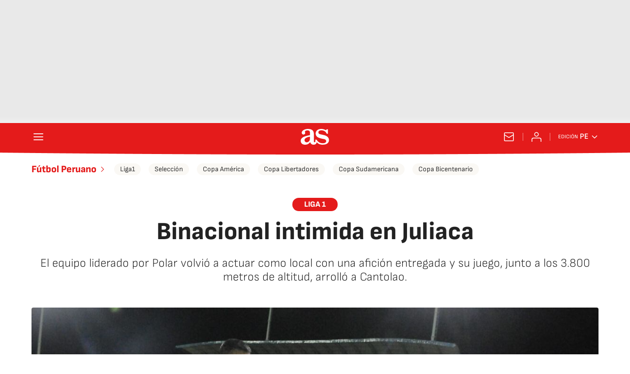

--- FILE ---
content_type: application/x-javascript;charset=utf-8
request_url: https://smetrics.as.com/id?d_visid_ver=5.4.0&d_fieldgroup=A&mcorgid=2387401053DB208C0A490D4C%40AdobeOrg&mid=63472535623714165374593514098334314135&ts=1769040527438
body_size: -38
content:
{"mid":"63472535623714165374593514098334314135"}